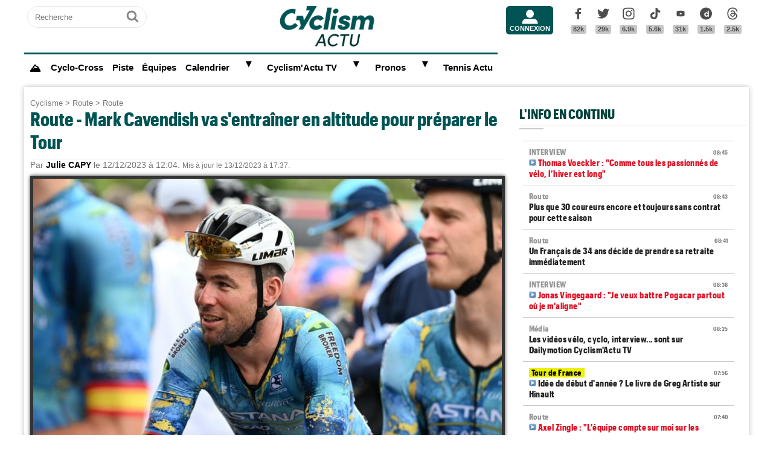

--- FILE ---
content_type: text/html; charset=utf-8
request_url: https://www.google.com/recaptcha/api2/aframe
body_size: 268
content:
<!DOCTYPE HTML><html><head><meta http-equiv="content-type" content="text/html; charset=UTF-8"></head><body><script nonce="D_Fv97tsw4TqOFJujzkXsA">/** Anti-fraud and anti-abuse applications only. See google.com/recaptcha */ try{var clients={'sodar':'https://pagead2.googlesyndication.com/pagead/sodar?'};window.addEventListener("message",function(a){try{if(a.source===window.parent){var b=JSON.parse(a.data);var c=clients[b['id']];if(c){var d=document.createElement('img');d.src=c+b['params']+'&rc='+(localStorage.getItem("rc::a")?sessionStorage.getItem("rc::b"):"");window.document.body.appendChild(d);sessionStorage.setItem("rc::e",parseInt(sessionStorage.getItem("rc::e")||0)+1);localStorage.setItem("rc::h",'1768463380294');}}}catch(b){}});window.parent.postMessage("_grecaptcha_ready", "*");}catch(b){}</script></body></html>

--- FILE ---
content_type: application/xml
request_url: https://dmxleo.dailymotion.com/cdn/manifest/video/x8mdb58.m3u8?af=2%2C7%2C8%2C9&vv=1%2C2%2C3%2C4%2C5%2C6%2C7%2C8%2C11%2C12%2C13%2C14&mm=video%2Fmp4%2Cvideo%2Fwebm%2Caudio%2Fmp4%2Caudio%2Fmpeg%2Caudio%2Faac%2Caudio%2Fmpeg3%2Caudio%2Fmp3%2Caudio%2Fvnd.wave%2Caudio%2Fwav%2Caudio%2Fwave%2Caudio%2Fogg%2Caudio%2Fvorbis%2Cimage%2Fjpeg%2Cimage%2Fpng%2Cimage%2Fwebp%2Cimage%2Fsvg%2Bxml&cse=1jf0a38823d8d3aa579&rts=447963&rhv=1&cen=prod&cpi=xezv96&cpt=player&rla=en&cpr=x7iwn&eb=https%3A%2F%2Fwww.cyclismactu.net%2Fnews-cyclisme-route-mark-cavendish-va-s-entrainer-en-altitude-pour-preparer-tour-78762.html&ps=766x431&td=www.cyclismactu.net&reader_gdpr_flag=0&reader_gdpr_consent=&gdpr_binary_consent=opt-out&gdpr_comes_from_infopack=0&reader_us_privacy=1---&vl=-1&ciid=1jf0a38823d8d3aa579_VMAP_0_0&cidx=0&sidx=0&vidIdx=0&omp=Dailymotion%2F1.0&omn=0&imal=1&uid_dm=84b40892-5046-c871-c3b0-fc77c1327b97&3pcb=0&rap=1&apo=monetization&pos=1&pbm=2
body_size: 6762
content:
<?xml version="1.0" encoding="UTF-8"?><vmap:VMAP xmlns:vmap="http://www.iab.net/videosuite/vmap" version="1.0"><vmap:AdBreak breakType="linear" breakId="preroll1" timeOffset="start"><vmap:AdSource id="preroll1"><vmap:VASTAdData><VAST version="3.0"><Ad><InLine><AdSystem>Leo</AdSystem><AdTitle>noad</AdTitle><Extensions><Extension type="dailymotion" source="dailymotion">{"noAd":{"reasonId":1106,"reason":"viewing context|bot-detected"},"inventoryId":"98ed1b0c-4b4e-4f65-b72d-7e7b234ffa6c"}</Extension></Extensions></InLine></Ad></VAST></vmap:VASTAdData></vmap:AdSource><vmap:Extensions><vmap:Extension type="dailymotion" source="dailymotion"><![CDATA[{"timeout":15000}]]></vmap:Extension></vmap:Extensions></vmap:AdBreak><vmap:AdBreak breakType="linear,nonlinear" breakId="midroll1-1" timeOffset="00:05:00" repeatAfter="00:05:00"><vmap:AdSource id="midroll1-1"><vmap:AdTagURI templateType="vast3">https://dmxleo.dailymotion.com/cdn/manifest/video/x8mdb58.m3u8?auth=[base64]&amp;vo=[MEDIAPLAYHEAD]&amp;vv=1%2C2%2C3%2C4%2C5%2C6%2C7%2C8%2C11%2C12%2C13%2C14&amp;sec=1&amp;reader.player=dailymotion&amp;plt=1&amp;cen=prod&amp;3pcb=0&amp;rla=en&amp;rhv=1&amp;reader_us_privacy=1---&amp;eb=https%3A%2F%2Fwww.cyclismactu.net%2Fnews-cyclisme-route-mark-cavendish-va-s-entrainer-en-altitude-pour-preparer-tour-78762.html&amp;dmngv=1.0&amp;dmng=Dailymotion&amp;cpt=player&amp;cpr=x7iwn&amp;cpi=xezv96&amp;battr=9%2C10%2C11%2C12%2C13%2C14%2C17&amp;apo=monetization&amp;pbm=2&amp;mm=video%2Fmp4%2Cvideo%2Fwebm%2Caudio%2Fmp4%2Caudio%2Fmpeg%2Caudio%2Faac%2Caudio%2Fmpeg3%2Caudio%2Fmp3%2Caudio%2Fvnd.wave%2Caudio%2Fwav%2Caudio%2Fwave%2Caudio%2Fogg%2Caudio%2Fvorbis%2Cimage%2Fjpeg%2Cimage%2Fpng%2Cimage%2Fwebp%2Cimage%2Fsvg%2Bxml&amp;rts=447963&amp;lnrt=1&amp;dlvr=1%2C2&amp;cse=1jf0a38823d8d3aa579&amp;cbrs=1&amp;r=v</vmap:AdTagURI></vmap:AdSource><vmap:Extensions><vmap:Extension type="dailymotion" source="dailymotion"><![CDATA[{"timeout":15000}]]></vmap:Extension></vmap:Extensions></vmap:AdBreak><vmap:AdBreak breakType="linear" breakId="postroll1" timeOffset="end"><vmap:AdSource id="postroll1"><vmap:AdTagURI templateType="vast3">https://dmxleo.dailymotion.com/cdn/manifest/video/x8mdb58.m3u8?auth=[base64]&amp;vv=1%2C2%2C3%2C4%2C5%2C6%2C7%2C8%2C11%2C12%2C13%2C14&amp;sec=1&amp;reader.player=dailymotion&amp;plt=1&amp;cen=prod&amp;3pcb=0&amp;rla=en&amp;rhv=1&amp;reader_us_privacy=1---&amp;eb=https%3A%2F%2Fwww.cyclismactu.net%2Fnews-cyclisme-route-mark-cavendish-va-s-entrainer-en-altitude-pour-preparer-tour-78762.html&amp;dmngv=1.0&amp;dmng=Dailymotion&amp;cpt=player&amp;cpr=x7iwn&amp;cpi=xezv96&amp;battr=9%2C10%2C11%2C12%2C13%2C14%2C17&amp;apo=monetization&amp;pbm=2&amp;mm=video%2Fmp4%2Cvideo%2Fwebm%2Caudio%2Fmp4%2Caudio%2Fmpeg%2Caudio%2Faac%2Caudio%2Fmpeg3%2Caudio%2Fmp3%2Caudio%2Fvnd.wave%2Caudio%2Fwav%2Caudio%2Fwave%2Caudio%2Fogg%2Caudio%2Fvorbis%2Cimage%2Fjpeg%2Cimage%2Fpng%2Cimage%2Fwebp%2Cimage%2Fsvg%2Bxml&amp;rts=447963&amp;lnrt=1&amp;dlvr=1%2C2&amp;cse=1jf0a38823d8d3aa579&amp;cbrs=1&amp;r=v</vmap:AdTagURI></vmap:AdSource><vmap:Extensions><vmap:Extension type="dailymotion" source="dailymotion"><![CDATA[{"timeout":15000}]]></vmap:Extension></vmap:Extensions></vmap:AdBreak><vmap:Extensions><vmap:Extension type="dailymotion" source="dmx"><![CDATA[{"asid":200533}]]></vmap:Extension></vmap:Extensions></vmap:VMAP>